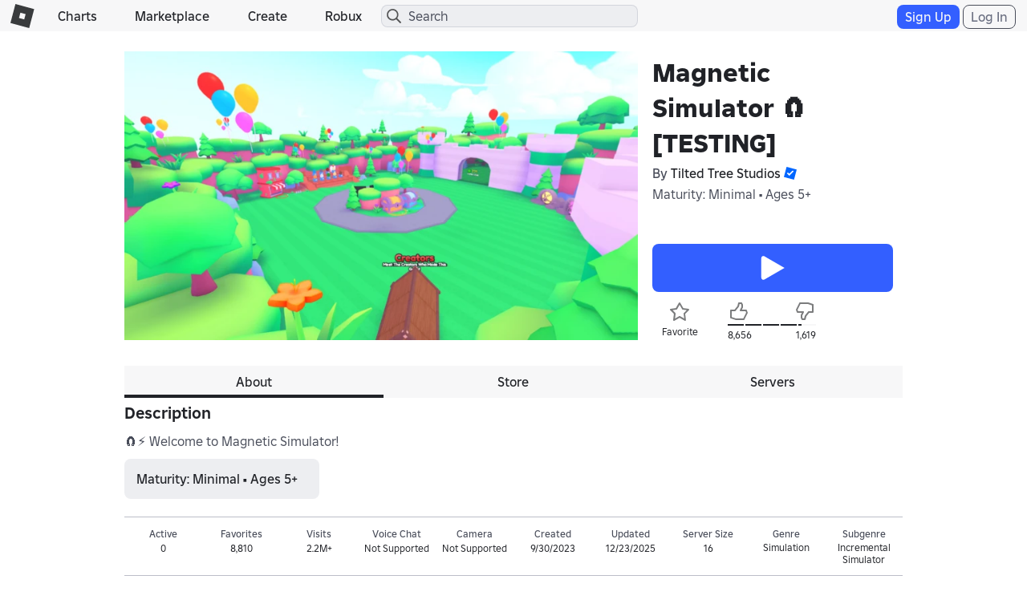

--- FILE ---
content_type: text/html; charset=utf-8
request_url: https://www.roblox.com/games/votingservice/14927327475
body_size: 340
content:

    <li id="voting-section"
        class="voting-panel body"
        data-target-id="14927327475"
        data-total-up-votes="8656"
        data-total-down-votes="1619"
        data-vote-modal=""
        data-user-authenticated="false"
        data-vote-url="https://apis.roblox.com/voting-api/vote/asset/14927327475?vote="
        data-register-url=""
        data-account-page-url="">
        <div class="spinner spinner-sm loading"></div>
            <div class="vote-summary">
                <div class="voting-details">
                    <div class="users-vote ">

                        <div class="upvote">
                            <span class="icon-like "></span>
                        </div>

                        <div class="vote-details">
                            <div class="vote-container">
                                <div class="vote-background"></div>
                                <div class="vote-percentage"></div>
                                <div class="vote-mask">
                                    <div class="segment seg-1"></div>
                                    <div class="segment seg-2"></div>
                                    <div class="segment seg-3"></div>
                                    <div class="segment seg-4"></div>
                                </div>
                            </div>

                            <div class="vote-numbers">
                                <div class="count-left">
                                    <span id="vote-up-text" title="8656" class="vote-text">8,656</span>
                                </div>
                                <div class="count-right">
                                    <span id="vote-down-text" title="1619" class="vote-text">1,619</span>

                                    </div>
                            </div>
                        </div>

                        <div class="downvote">
                            <span class="icon-dislike "></span>
                        </div>

                    </div>
                </div>

            </div>
    </li>


--- FILE ---
content_type: application/javascript
request_url: https://js.rbxcdn.com/951c240b8080512b71db03114329cd9a76e745a664adc3718d11de4a63b9d43b.js
body_size: 3320
content:
var Roblox = Roblox || {};
Roblox.LangDynamic = Roblox.LangDynamic || {};
Roblox.LangDynamic["Feature.VerificationUpsell"] = {"Heading.AddEmail":"First, Verify Your Account","Heading.VerifyEmail":"Check Your Email","Description.AddEmailTextOver13":"To continue with your purchase, please add your email address.","Description.AddEmailTextUnder13":"To continue with your purchase, please have your parent add their email address.","Label.EmailInputPlaceholder":"Your Email","Label.EmailInputPlaceholderUnder13":"Parent's Email","Label.EmailInputPlaceholderOver13":"Your Email","Action.Continue":"Continue","Description.EnterPassword":"Please enter your password.","Label.PasswordInputPlaceholder":"Verify Account Password","Description.VerifyEmailBody":"Please click the link in the confirmation email we sent to {emailAddress}.","Action.SendConfirmationEmail":"Send Confirmation Email","Action.ResendConfirmationEmail":"Resend email","Message.InvalidEmailAddress":"Invalid email address.","Message.WrongPassword":"Incorrect password. Please try again.","Message.ConfirmationEmailNotSent":"Confirmation email not sent. Please try again later.","Action.ChangeEmail":"Change Email","Action.Sent":"Sent","Description.LogoutAddEmailTextOver13":"Before logging out, please add your email address so that you don't get locked out.","Description.LogoutAddEmailTextUnder13":"Before logging out, please add your parent's email address so that you don't get locked out.","Heading.VerifyOnLogout":"Don't Get Locked Out!","Action.Logout":"Log out anyway","Action.GenericSkip":"Skip","Description.IDVerificationAddEmailText":"Before verifying your age, please enter your email address. This will be your recovery method in case you lose access to your account.\t","Action.ChangeNumber":"Change Number","Action.Edit":"Edit","Action.Ok":"Ok","Action.UserEmail":"Use Email Instead","Label.EnterCode":"Enter the code we just sent to {phoneNumber}","Label.VerifyPhoneNumber":"Verify Phone Number","Message.Confirmation":"We'll text your verification code to {phoneNumber}. SMS fees may apply.","Action.Verify":"Verify","Action.ResendCode":"Resend Code","Action.UseEmail":"Use email instead","Message.InvalidSmsCode":"The code is invalid.","Response.ErrorTryAgain":"Something went wrong. Please try again later.","Response.PhoneNumberAlreadyLinked":"This number has already been associated with another account.","Action.CodeResent":"Code Sent","Heading.VerificationCode":"Verification Code","Response.TooManyVerificationAttemps":"Too many attempts. Please try again in a few minutes.","Response.TooManyVerificationAttempts":"Too many attempts. Please try again in a few minutes.","Description.PleaseEnterEmail":"Please enter an email address to add to your account.","Description.PleaseEnterEmailUnder13":"Please enter your parent's email address to add to your account.","Heading.PleaseAddEmail":"Add Email","Action.SetPassword":"Set a Password","Description.FacebookSetPasswordUpsellText":"We noticed that you logged in with Facebook, which is no longer supported. Please set a password so you don't get locked out.","Heading.CompleteSetupOnLogout":"Finish Account Setup Before Log Out","Description.AddEmailTextStrongMessaging":"Finish setting up your account by adding an email for account recovery. By skipping this step, you are accepting that you may lose access to any game progress, items, and Robux.","Action.FinishSetup":"Finish Setup","Action.LogoutWithRisk":"Accept Risk of Losing Account and Log Out","Response.TooManyAttemptsTryAgainLater":"Too many attempts. Please try again later.","Action.AddPhoneNumber":"Add Phone Number","Description.VerificationCodeSmsFeesMayApply":"You will receive a one-time verification code via WhatsApp or SMS. Message and data rates may apply.","Label.PhoneNumber":"Phone number","Heading.VerifyYourPhone":"Verify Your Phone","Action.ChangePhoneNumber":"Change Phone Number","Response.ErrorPhoneFormatInvalid":"This phone number format is invalid. Please check and try again.","Heading.PhoneIsVerified":"Your Phone Number Is Verified!","Description.PhoneForRecovery":"You can now use your phone number to recover your account in the future.","Action.Done":"Done","Response.InvalidPhoneNumberError":"This phone number cannot be used. Please enter a different phone number.","Action.AddPhone":"Add Phone","Description.PhoneNumberNeverPublic":"Your phone number will never be displayed publicly.","Header.PhoneIsVerified":"Your phone number is verified","Description.CanUsePhoneForRecovery":"You can now use your phone number to recover your account in the future.","Header.LetFriendsFindYou":"Let friends find you","Description.WantToBeRecommendedViaPhone":"Do you want to be recommended to Roblox users who have your phone number? ","Label.Yes":"Yes","Label.No":"No","Description.PhoneDiscoverabilityPrivacy":"When using Roblox, users with your phone number will be able to see your name as saved in their device.\n\nChange this any time in your account’s privacy settings.","Action.LearnMore":"Learn More.","Heading.KeepAccountSecure":"Keep Your Account Secure","Heading.DontGetLockedOut":"Don't Get Locked Out","Label.RecoverIfPasswordLost":"Recover your account in case you lose your password.","Heading.ImproveAccountSecurity":"Improve Account Security","Label.KeepBadActorsOut":"Help us keep the bad actors out.","Heading.LetFriendsFindYou":"Let Your Friends Find You","Label.ConnectWithRealLifeFriends":"Connect with your real life friends via phone number (opt-in only).","Action.AddEmailAddress":"Add Email Address","Action.LogOutText":"Log Out","Action.Support":"Support","Heading.VerificationRequired":"Verification Required","Response.PhoneHasTooManyAssociatedAccounts":"You’ve reached the maximum number of accounts linked to one phone number.","Description.ShortCodeLegalDisclaimer":"By clicking “Continue”, you are submitting your phone number and agreeing to our {linkTagWithSmsTos}SMS Terms of Use{linkTagEnd} and {linkTagWithPrivacyPolicy}Privacy Policy{linkTagEnd}. We will send you a one-time verification code. Message and data rates may apply. Reply HELP for help.","Label.SixDigitCode":"6-Digit Code","Heading.VerifySuccess":"Verified Successfully","Action.PrivacyPolicy":"Privacy Policy","Heading.ConfirmPhone":"Confirm Phone","Heading.FinishAccountSetup":"Finish Account Setup","Description.AddPhoneBody":"You will receive a one-time verification code via WhatsApp or SMS. Message and data rates may apply.","Label.Dialog.EditPhoneCurrentNumber":"Current Number:","Description.Dialog.EditPhoneWarning":"The phone number will not change until the new phone number has been verified.","Action.Dialog.EditPhonePrimary":"Edit Phone","Action.Dialog.EditPhoneSecondary":"Remove Phone Number","Heading.Dialog.RemovePhone":"Remove Phone","Action.Dialog.RemovePhonePrimary":"Remove","Action.Dialog.RemovePhoneSecondary":"Cancel","Description.Dialog.RemovePhoneWarning":"Are you sure that you want to remove your phone number which ends with {phoneLast4}?","Action.EmailMyParent":"Email My Parent","Action.AddPhoneVoice":"Add Phone for Voice Chat","Description.AddPhoneBodyVoice":"You will receive a one-time verification code via WhatsApp or SMS. Message and data rates may apply.","Action.EnableVoice":"Enable Voice Chat","Description.VoiceLegalDisclaimer":"By selecting “Enable Voice Chat,” I consent to Roblox's collection, use, and storage of my voice recording to enable voice services and for moderation, safety, and improvement of Roblox's services and tools.","Heading.VoiceChatEnabled":"Voice Chat enabled!","Heading.VoiceChatError":"Phone added! Turn on Voice Chat in Settings > Privacy > Microphone and Camera Input.","Description.VoiceLegalConsent":"I consent to Roblox's collection, use, and storage of my voice recording to enable voice services and for moderation, safety, and improvement of Roblox's services and tools.","Description.TurnOnVoiceChat":"Turn on Voice Chat in Settings > Privacy > Microphone and Camera Input.","Description.CanNowTalk":"You can now talk to others on Roblox as naturally as you do in the physical world.","Heading.VoiceChatEnabledMobile":"Voice Chat enabled! Try now in an experience.","Description.CanNowJoinVoice":"You can now join a Voice Chat enabled experience to start having fun.","Heading.UnlockVoiceChat":"Unlock Voice Chat","Description.UnlockVoiceChatBody":"Add a phone number to enable Voice Chat. Your phone number will never be displayed publicly.","Description.VoiceLegalDisclaimer2":"By selecting \"{buttonText}\", I consent to Roblox's collection, use, and storage of my voice recording to enable voice services and for moderation, safety, and improvement of Roblox's services and tools.","Action.NotNow":"Not Now","Description.VoiceLegalConsent2":"I consent to Roblox's collection, use, and storage of my voice recording to enable voice services and for moderation, safety, and improvement of Roblox's services and tools.","Action.Next":"Next","Label.SentCode":"We sent a one-time code to a number ending in {lastFourDigits}","Heading.PhoneNumberVerified":"Phone number verified!","Message.InvalidCode":"Invalid code. Please try again.","Header.JoinedVoiceChat":"You've joined Voice Chat","Body.MuteAnyone":"You can mute anyone anytime","Header.ChangeMind":"If you change your mind","Message.UnableToVerify":"We're unable to verify your phone number at this time.","Body.UnlockLater":"You can always unlock Voice Chat later from the Roblox menu","Response.InvalidPhoneNumber":"Invalid phone number. Please try again.","Action.SMSTerms":"SMS Terms","Action.Privacy":"Privacy","Action.SignoutWithRisk":"Accept Risk of Losing Account and Sign Out","Action.SignOutText":"Sign Out","Action.Signout":"Skip, Sign Out Anyway","Heading.TryVoiceChat":"Try Voice Chat","Action.NotNow.2":"Not now","Action.TurnOn":"Turn on","Label.EmailInputPlaceholderUnder13V2":"Parental recovery email","Description.LogoutAddEmailTextUnder13V2":"Before logging out, please add a parental recovery email address so that you don't get locked out.","Header.VerifyYourAccountHeader":"To proceed, verify your phone number","Description.SuspiciousActivityPhoneVerification":"This is to confirm that you are human","Description.ChallengeLegalDisclaimerV1":"We will send you a one-time verification code via WhatsApp or SMS. Message and data rates may apply.{linkTagBreak}{linkTagWithSmsTos}SMS Terms{linkTagEnd}  {linkTagWithPrivacyPolicy}Privacy{linkTagEnd}","Description.AddEmailTextStrongMessagingU13":"Finish setting up your account by adding a parental recovery email. By skipping this step, you are accepting that you may lose access to any game progress, items, and Robux.","Heading.VerifyAccount":"Verify Account","Description.VerificationGiftingProducts":"In order to complete this purchase, you’ll need to verify yourself via phone or text.\n\nYou will receive a one-time verification code via SMS. Message and data rates may apply.","Description.PhoneNumberAccountSetup":"Add a phone number to easily get back to your account and access your game progress, items, or Robux if you forget your password.","Description.AddParentalEmail":"Add a parental recovery email to finish setting up your account and ensure you don’t lose access to your game progress, items, or Robux.","Action.ContinueLogOut":"Continue to log out","Heading.ConfirmEmail":"Confirm Your Email","Action.AddEmail":"Add email","Label.EnterEmail":"Enter email","Header.LetConnectionsFindYou":"Let Connections find you","Header.TurnOnFriendDiscovery":"Turn on friend discovery","Description.TurnOnFriendDiscovery":"Help people who have your phone number add you as a Connection on Roblox","Description.UnlockVoiceChatBodyV2":"Add a phone number to enable Voice Chat, help you sign in, connect with friends, and more.","Description.AddPhoneNumber":"Add a phone number to help you sign in, connect with friends, and more.","Description.VoiceLegalDisclaimer3":"By selecting “Verify,” I consent to Roblox's collection, use, and storage of my voice recording to enable voice services and for moderation, safety, and improvement of Roblox's services and tools."};
window.Roblox && window.Roblox.BundleDetector && window.Roblox.BundleDetector.bundleDetected("DynamicLocalizationResourceScript_Feature.VerificationUpsell");


--- FILE ---
content_type: application/javascript
request_url: https://js.rbxcdn.com/b9796ea7983f6d73db40cdbbb06c1b6e2011c9958e67ecd9e4e02ba266800954.js
body_size: 826
content:
var Roblox = Roblox || {};
Roblox.LangDynamic = Roblox.LangDynamic || {};
Roblox.LangDynamic["Amp.Upsell"] = {"Title.ParentalRequest":"Parental Request","Description.ParentalRequestInCooldown":"You have already sent a request to your parent. Please wait for them to respond.","Action.Cancel":"Cancel","Action.AskNow":"Ask Now","Action.VerifyID":"Verify ID","Description.PrologueTextVpc":"You need parent permission.","Description.PrologueConnectingTextIdvAndVpc":"first verify your ID. If you don't have an ID, ask your parent for permission.","Title.AskYourParent":"Ask your parent","Description.PrologueTextIdv":"First verify your age with an ID.","Title.VerifyYourAge":"Verify Your Age","Description.PrologueConnectingTextVpc":"you need parent permission.","Description.PrologueConnectingTextIdv":"first verify your age with an ID.","Description.PrologueTextIdvAndVpc":"First verify your ID. If you don't have an ID, ask your parent for permission.","PrologueSetting.PromptLine.CanCorrectAge":"To update your birthday","Message.EmailSent":"We’ve sent an email to {parentEmail}","Message.EmailSentPluralParent":"We’ve sent an email to your linked parents","Action.EmailMyParent":"Ask My Parent","Title.RequestSent":"Request sent","Message.AlreadyLinked":"Your account is already linked to this parent","PrologueSetting.PromptLine.CanChangeSetting":"To join this experience","Description.PrologueEnablePurchase":"Due to regional restrictions, you need parent permission to make this purchase.","Description.PrologueUnblockUser":"To unblock {displayName}, you need parent permission","Description.PrologueUnblockExperience":"To unblock {experienceName}, you need parent permission","Action.AskNowLowercase":"Ask now","Description.PrologueEnablePurchaseExpT1":"Due to regional restrictions, you need parent permission to make this purchase.{lineBreak}You’ll need your parent’s help for a few minutes. Make sure you have a parent nearby.","Description.PrologueFetchParentExperiment":"You’ll need your parent’s help for a few minutes. Make sure you have a parent nearby.","Description.PrologueExplainingTextIdvAndVpc":"You can only change your birthday once.","Action.LearnMore":"Learn More","Description.PrologueTextVpcCapHit":"Your parent has already confirmed your birthday.","Description.PrologueJoinExperience":"To join this experience, you need parent permission.","Description.CommsAgeCheck.VPCForFAEModal":"You need permission so we can check your age.","Description.CommsAgeCheck.VPCForExperienceChatModal":"You need parent permission to use experience chat.","Title.CheckYourAge":"We need to check your age","Description.CommsAgeCheck.FaeForExperienceChatModal":"To update your experience chat setting, complete an age check.","Description.CommsAgeCheck.FaeForExperienceWhisperChatModal":"To update your experience direct chat setting, complete an age check.","Description.PrologueIdvAndVpcAgeCorrection":"To update your birthday, first verify your ID. If you don't have an ID, ask your parent for permission.","Description.PrologueTextFae":"To use this feature, complete an age check.","Description.CommsAgeCheck.VPCForExperienceDirectChatModal":"You need parent permission to use experience direct chat.","Description.CommsAgeCheck.VPCForStudioCollaborationModal":"You need permission to update your Live collaboration in Studio setting.","Description.PrologueTextVpcNotEligible":"Your birthday has already been confirmed.","Description.CommsAgeCheck.FaeForStudioCollaborationModal":"To update your Live collaboration in Studio setting, complete an age check.","Description.AgeCheckPrologueTemplate":"To update your {settingName}, complete an age check."};
window.Roblox && window.Roblox.BundleDetector && window.Roblox.BundleDetector.bundleDetected("DynamicLocalizationResourceScript_Amp.Upsell");
